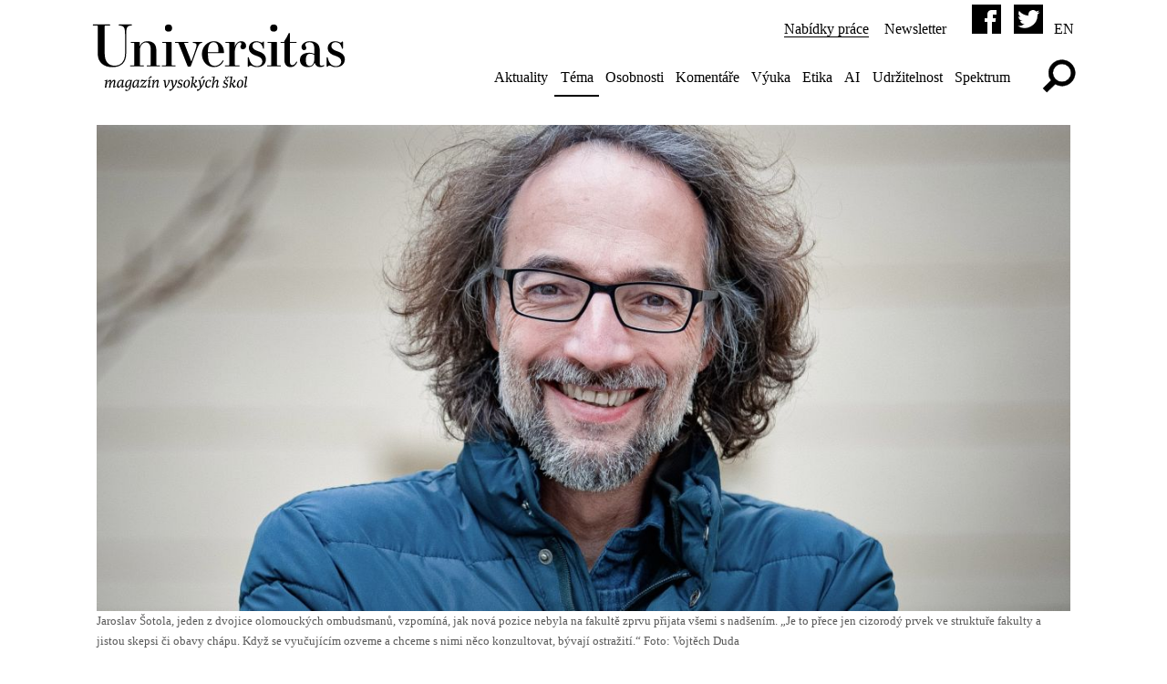

--- FILE ---
content_type: text/html; charset=utf-8
request_url: https://www.universitas.cz/tema/9636-veci-uz-se-tolik-netutlaji-pribyva-univerzit-ktere-maji-vlastni-ombudsmany
body_size: 21909
content:

<!doctype html>
<!--[if lt IE 7]> <html class="no-js lt-ie10 lt-ie9 lt-ie8 lt-ie7" lang="cs"> <![endif]-->
<!--[if IE 7]> <html class="no-js lt-ie10 lt-ie9 lt-ie8" lang="cs"> <![endif]-->
<!--[if IE 8]> <html class="no-js lt-ie10 lt-ie9" lang="cs"> <![endif]-->
<!--[if IE 9]> <html class="no-js lt-ie10" lang="cs"> <![endif]-->
<!--[if !IE]><!--> <html class="no-js" lang="cs"> <!--<![endif]-->
<head>
  <link rel="preload" href="/templates/universitas/fonts/essonnesdisplay-regular.woff2" as="font" crossorigin="anonymous">
<base href="https://www.universitas.cz/tema/9636-veci-uz-se-tolik-netutlaji-pribyva-univerzit-ktere-maji-vlastni-ombudsmany" />
	<meta http-equiv="content-type" content="text/html; charset=utf-8" />
	<meta name="author" content="Barbora Postránecká" />
	<meta name="viewport" content="width=device-width, initial-scale=1.0" />
	<meta name="description" content="Institut ochránce práv se postupně zabydluje i na českých univerzitách. Ombudsman či ombudsmanka mohou na fakultách řešit mnoho různých situací včetně spravedlivého známkování, šikany, bossingu či sexuálního obtěžování. Snahou je vytvořit bezpečné prostředí pro řešení problémů místo jejich přehlížení. Kompetence a šíře úkolů se od školy ke škole liší: jak je to u nás a jak ve světě?" />
	<title>„Věci už se tolik netutlají.“ Přibývá univerzit, které mají vlastní ombudsmany</title>
	<link href="/favicon.ico" rel="shortcut icon" type="image/vnd.microsoft.icon" />
	<link href="https://www.universitas.cz/vyhledavani?catid=9&amp;id=9636&amp;format=opensearch" rel="search" title="Hledat Universitas" type="application/opensearchdescription+xml" />
	<link href="/templates/universitas/css/style.css?v=42" rel="stylesheet" type="text/css" />
	<script src="https://www.universitas.cz/components/com_obgrabber/assets/ogb-lib.js" type="text/javascript"></script>
	<script src="https://www.universitas.cz/components/com_obgrabber/assets/ogb.js" type="text/javascript"></script>
	<script src="/media/com_acymailing/js/acymailing_module.js?v=570" type="text/javascript" async="async"></script>
	<meta property="og:image" content="https://www.universitas.cz/cache-fb/Ombudsman_FF_UP_009-1200x630-1094874643.jpg"/>
	<meta name="twitter:image" content="https://www.universitas.cz/cache-fb/Ombudsman_FF_UP_009-1200x630-1094874643.jpg"/>
	<meta property="og:image" content="https://www.universitas.cz/cache-fb/ff_ombudsmani_leto_004-1200x630-561047880.jpg"/>
	<meta name="twitter:image" content="https://www.universitas.cz/cache-fb/ff_ombudsmani_leto_004-1200x630-561047880.jpg"/>
	<meta property="og:title" content="„Věci už se tolik netutlají.“ Přibývá univerzit, které mají vlastní ombudsmany"/>
	<meta property="og:description" content="Institut ochránce práv se postupně zabydluje i na českých univerzitách. Ombudsman či ombudsmanka mohou na fakultách řešit mnoho různých situací včetně spravedlivého známkování, šikany, bossingu či sexuálního obtěžování. Snahou je vytvořit bezpečné prostředí pro řešení problémů místo jejich přehlížení. Kompetence a šíře úkolů se od školy ke škole liší: jak je to u nás a jak ve světě?"/>
	<meta property="article:publisher" content="https://www.facebook.com/universitascz"/>
<meta name="twitter:site" content="@universitascz">
<meta name="twitter:card" content="summary_large_image"/>
<meta property="og:type" content="article"/>
	<meta property="og:site_name" content="Universitas, magazín vysokých škol"/>
<meta property="og:url" content="https://www.universitas.cz/tema/9636-veci-uz-se-tolik-netutlaji-pribyva-univerzit-ktere-maji-vlastni-ombudsmany"/>
<link rel="canonical" href="https://www.universitas.cz/tema/9636-veci-uz-se-tolik-netutlaji-pribyva-univerzit-ktere-maji-vlastni-ombudsmany"/>
	<script src="/mediaelement/mediaelement-and-player.min.js"></script>
<link rel="stylesheet" href="/mediaelement/mediaelementplayer.css">
<script>
document.addEventListener('DOMContentLoaded', function () {
var mediaElements = document.querySelectorAll('video, audio'), i, total = mediaElements.length;
var features = ['playpause', 'skipback', 'current', 'progress', 'duration', 'speed','googleanalytics', 'volume'];
mejs.i18n.language('cs');
for (i = 0; i < total; i++) {
	new MediaElementPlayer(mediaElements[i], {
	pluginPath: "/universitas/mediaelement/",
	defaultAudioWidth:-1,
	skipBackInterval: 10,
	features: features,
	success: function (media) {
	var renderer = document.getElementById(media.id + '-rendername');
		media.addEventListener('error', function (e) {
		renderer.querySelector('.error').innerHTML = '<strong>Error</strong>: ' + e.message;
		});
		}
	});
}
});
</script>

<style>
@font-face{font-family:'essonnes-display';src:url(/templates/universitas/fonts/essonnesdisplay-regular.woff2) format("woff2"),url(/templates/universitas/fonts/essonnesdisplay-regular.woff) format("woff"),url(/templates/universitas/fonts/essonnesdisplay-regular.ttf) format("truetype");font-weight:500;font-style:normal}
.article p,p { hyphens: none}
.blog header h2, .blog .article p, .below-row h3 {max-width:950px}
.related li{margin-bottom:1.65em}
</style>
    <!--[if lt IE 9]>
        <script src="/templates/universitas/js/respond.min.js"></script>
        <script src="http://html5shiv.googlecode.com/svn/trunk/html5.js"></script>
    <![endif]-->
<link rel="apple-touch-icon" sizes="180x180" href="/apple-touch-icon.png">
<link rel="icon" type="image/png" sizes="32x32" href="/favicon-32x32.png">
<link rel="icon" type="image/png" sizes="16x16" href="/favicon-16x16.png">
<link rel="manifest" href="/manifest.json">
<link rel="mask-icon" href="/safari-pinned-tab.svg" color="#000000">
<meta name="apple-mobile-web-app-title" content="Universitas">
<meta name="application-name" content="Universitas">
<meta name="theme-color" content="#ffffff">
<meta name="twitter:dnt" content="on">
</head>
    <body class="sub-page com_content view-article itemid-103 ">
<!--
<script>
  (function(i,s,o,g,r,a,m){i['GoogleAnalyticsObject']=r;i[r]=i[r]||function(){
  (i[r].q=i[r].q||[]).push(arguments)},i[r].l=1*new Date();a=s.createElement(o),
  m=s.getElementsByTagName(o)[0];a.async=1;a.src=g;m.parentNode.insertBefore(a,m)
  })(window,document,'script','https://www.google-analytics.com/analytics.js','ga');

  ga('create', 'UA-92628562-1', 'auto');
ga('set', 'anonymizeIp', true);
  ga('send', 'pageview');

</script>
-->

<!-- Matomo -->
<script>
  var _paq = window._paq = window._paq || [];
  /* tracker methods like "setCustomDimension" should be called before "trackPageView" */
  _paq.push(['trackPageView']);
  _paq.push(['enableLinkTracking']);
  (function() {
    var u="//analytics.ics.muni.cz/";
    _paq.push(['setTrackerUrl', u+'matomo.php']);
    _paq.push(['setSiteId', '631']);
    var d=document, g=d.createElement('script'), s=d.getElementsByTagName('script')[0];
    g.async=true; g.src=u+'matomo.js'; s.parentNode.insertBefore(g,s);
  })();
</script>
<!-- End Matomo Code -->

<script>
/*Nový kód*/
// https://helgeklein.com/blog/google-analytics-cookieless-tracking-without-gdpr-consent/

  (function(i,s,o,g,r,a,m){i['GoogleAnalyticsObject']=r;i[r]=i[r]||function(){
  (i[r].q=i[r].q||[]).push(arguments)},i[r].l=1*new Date();a=s.createElement(o),
  m=s.getElementsByTagName(o)[0];a.async=1;a.src=g;m.parentNode.insertBefore(a,m)
  })(window,document,'script','//www.google-analytics.com/analytics.js','ga');

//  ga('create', 'UA-92628562-1', 'auto',{'name': 'trackerOne'});
//ga('trackerOne.set', 'anonymizeIp', true);
//ga('trackerOne.send', 'pageview');





fetch('https://www.universitas.cz/id.php')
  .then(function(response) {
    return response.text();
  })
  .then(function(myText) {
let clientIDHashed = myText;

// https://www.quantable.com/analytics/do-not-track-for-google-analytics/
var _customTask = function() {
	return function(model) {
	    // options
      	    var ignoreVariables = [ 'uid', 'sr', 'vp', 'sd', 'je', 'fl', 'jid', 'gjid', 'a' ];
	    // the basic variables we flush, adjust as desired
	    // uid=user id, sr=screen resolution, vp=viewport size, sd=screen color depth, je=java enabled
	    // fl=flash enabled, jid/gjid=doubleclick join id, a=adsense link
	   	    
	    var ignoreCustoms = true; // turn this to false if you don't want to redact custom dims/metrics
	    
      	    // fake data we push
	    var fakeIp = '127.0.0.1';
       	    var faked = 'DNT'; // this is what we stuff into most fields.
	    var fakeScreenRes = '1x1'; // put in garbage screen resolution so we don't hit spam filters.

	    var blankVariables = [ 'uid', 'jid', 'gjid', 'a', 'je' ]; // fields we must blank out rather than fill with "DNT"
	    var alreadyUsingUip = false;
	    var alreadyUsingUa = false;
	    
	    // Fetch reference to the original sendHitTask
	    var originalSendTask = model.get('sendHitTask');
	    
	    var i, hitPayload, parts, originalHitPayLoad, val, varname;
	    // Overwrite sendHitTask      
	    model.set('sendHitTask', function(sendModel) {
		hitPayload = sendModel.get('hitPayload').split('&');
		originalHitPayLoad = sendModel.get('hitPayload').split('&');
		try {
		    for (i = 0; i < hitPayload.length; i++) {
			parts = hitPayload[i].split('=');
			varname = decodeURIComponent(unescape(parts[0]));
          		val = decodeURIComponent(unescape(parts[1]));

			if (ignoreVariables.indexOf(varname) != -1){
			    // don't include our ignore variables in the new hit payload.
			    if ((val) && varname == 'sr'){
				val = fakeScreenRes;
			    }else if (blankVariables.indexOf(varname) != -1){
				// variables we need to blank out rather than put "DNT" into
                  		val = '';
			    }else if (val){
              			val = faked;
			    }else{
				val = '';
			    }
			} else if (ignoreCustoms && /^c[dm][1-9]/.test(varname)){
			    // don't include custom dims or metrics if ignore customs option is on.
			    if (val){
              			val = faked;
			    }else{
				val = '';
			    }
//			} else if (varname == 'dr'){
			    // replace full referrer with just origin
//			    val = val.replace(/(^https?:\/\/[^/]+).*/i, '$1');
			} else if (varname == 'dl'){
			    // strip out gclid, replace with utm_source & medium
            		    val = val.replace(/gclid\=[^&]+/i, 'utm_source=google&utm_medium=cpc');
			} else if (varname == 'uip'){
			    // (unusual) case where uip override is already being used
			    val = fakeIp;
			    alreadyUsingUip = true;
			} else if (varname == 'ua'){
			    // (unusual) case ua override is already being used
			    val = faked;
			    alreadyUsingUa = true;
			}
			
			parts[1] = escape(val); // also encode parens
			hitPayload[i] = parts.join('=');
		    }
		    if (!alreadyUsingUa){
			hitPayload.push('ua=' + faked.replace(/\(/g, "%28").replace(/\)/g, "%29"));
		    }
		    
		    if (!alreadyUsingUip){
			hitPayload.push('uip=' + fakeIp);
		    }
		    
		    sendModel.set('hitPayload', hitPayload.join('&'), true);
		    originalSendTask(sendModel);	
      		    //console.log("Removing some of your Google Analytics data because of your Do Not Track setting");

		} catch(err) {
		    console.log("Error found: " + err.message);
		    // if we errored out, don't send anything (rather than sending trackable info)
		    hitPayload = sendModel.get('hitPayload');
		    sendModel.set('hitPayload', '', true);
		    originalSendTask(sendModel);
		}	
	    });
	}
};

  ga('create', 'UA-92628562-1', {
  'storage': 'none',
  'clientId': clientIDHashed,
  'name': 'trackerTwo'
});
ga('trackerTwo.set', 'anonymizeIp', true);
ga('trackerTwo.set', 'allowAdFeatures', false);
ga('trackerTwo.set', 'customTask', _customTask());
ga('trackerTwo.send', 'pageview');
});
</script>

<script data-host="https://analytikawebu.cz" data-dnt="false" src="https://analytikawebu.cz/js/script.js" id="ZwSg9rf6GA" async defer></script>
        <div class="header-row">
            <div class="wrapper">
                <header role="banner" class="content">
                    <div class="logo palm-nine-tenths lap-three-sevenths portable-one-quarter">
                        <a href="/" title="Universitas">
                                                
                        <svg xmlns="http://www.w3.org/2000/svg" viewBox="0 0 340.06 62.7" aria-labelledby="univ"><title id="univ">Universitas</title><path d="M1.45,1H23.58c.3,0,.45.08.45.68s-.15.68-.45.68H18.07c-1.13,0-1.28.15-1.28,1.28V39.44c0,10.65,5,16.08,13.29,16.08,8,0,13.82-5.44,13.82-16.08v-24c0-10.5-.91-12.76-8.08-13.06-.3,0-.45-.08-.45-.68s.15-.68.45-.68H52.58c.3,0,.45.08.45.68s-.15.68-.45.68c-6.19.3-7.17,2.57-7.17,13.06v24c0,11.55-6.12,18-18.5,18-11.55,0-19.41-6.42-19.41-18V3.64c0-1.13-.15-1.28-1.28-1.28H1.45c-.3,0-.45-.08-.45-.68S1.15,1,1.45,1Z"/><path d="M51,55.14h4c1.13,0,1.28-.15,1.28-1.28V26.67c0-1.13-.15-1.28-1.28-1.28h-3.1c-.3,0-.45-.08-.45-.68s.15-.68.45-.68H62.32c1.13,0,1.28.15,1.28,1.28s-.15,3.1-.3,4.61l.23.15c1.28-3.62,4.3-6.95,10.19-6.95,7.63,0,11.86,4.15,11.86,11.7v19c0,1.13.15,1.28,1.28,1.28H90c.3,0,.45.08.45.68s-.15.68-.45.68H73.34c-.3,0-.45-.08-.45-.68s.15-.68.45-.68h3.47c1.13,0,1.28-.15,1.28-1.28V34c0-6.8-2.87-9.21-6.65-9.21s-6.87,3.47-7.7,8.61V53.86c0,1.13.15,1.28,1.28,1.28h3.47c.3,0,.45.08.45.68s-.15.68-.45.68H51c-.3,0-.45-.08-.45-.68S50.69,55.14,51,55.14Z"/><path d="M93.27,55.14h4c1.13,0,1.28-.15,1.28-1.28V26.67c0-1.13-.15-1.28-1.28-1.28H94c-.3,0-.45-.08-.45-.68S93.73,24,94,24h10.72c1.13,0,1.28.15,1.28,1.28V53.86c0,1.13.15,1.28,1.28,1.28h3.47c.3,0,.45.08.45.68s-.15.68-.45.68H93.27c-.3,0-.45-.08-.45-.68S93,55.14,93.27,55.14ZM101.81,1a4.85,4.85,0,0,1,4.83,4.76,4.79,4.79,0,0,1-4.83,4.68A4.72,4.72,0,0,1,97,5.76,4.79,4.79,0,0,1,101.81,1Z"/><path d="M110.94,24h16.91c.3,0,.45.08.45.68s-.15.68-.53.68h-4.08c-1.13,0-1.13.15-.68,1.28l6.19,15.48c.76,1.81,2,5.14,2.79,7.63h.3L137,36.57c3.47-9.82,2.72-10.87-2.49-11.18-.3,0-.45-.15-.45-.68s.15-.68.45-.68h11.86c.3,0,.45.08.45.68s-.15.68-.45.68c-3.25.3-4.08,1.13-7.85,11.55l-7,19.18a.88.88,0,0,1-.83.6H128c-.45,0-.53-.15-.76-.6L115.47,26.67c-.45-1.13-.6-1.28-1.74-1.28h-2.79c-.3,0-.45-.08-.45-.68S110.64,24,110.94,24Z"/><path d="M162.29,23.13c8.61,0,13.44,7.17,13.44,14.57,0,1-.3,1.21-1.21,1.21H154.36v1.36c0,7.32,1.21,11.1,3.47,13.37a8,8,0,0,0,5.59,2.11c4.91,0,8.53-3.62,10.65-7.17.23-.38,1.28.23,1.13.6a14.53,14.53,0,0,1-12.91,8.23c-8.84,0-16-7.25-16-17.14C146.28,30.22,153.83,23.13,162.29,23.13Zm-4.91,3.1c-2.42,2.42-3.1,6.42-3.1,11.4H167c1.06,0,1.36-.08,1.36-.83,0-6-.6-8.91-2.49-10.8a5.77,5.77,0,0,0-4.08-1.59A6.62,6.62,0,0,0,157.38,26.22Z"/><path d="M177.47,55.14h4c1.13,0,1.28-.15,1.28-1.28V26.67c0-1.13-.15-1.28-1.28-1.28h-3.55c-.3,0-.45-.08-.45-.68s.15-.68.45-.68H188.8c1.13,0,1.28.15,1.28,1.28v.38c0,.76-.15,3.7-.15,4.83l.23.15c1.06-4.46,4.23-7.55,8.53-7.55,3.93,0,6.42,2.79,6.42,5.81a4.59,4.59,0,0,1-4.3,4.83,3,3,0,0,1-3.17-2.94c0-2,1.28-2.72,1.28-4.15A1.78,1.78,0,0,0,197,24.79c-2.64,0-5.81,3.32-6.8,11v18c0,1.13.15,1.28,1.28,1.28H196c.3,0,.45.08.45.68s-.15.68-.45.68h-18.5c-.3,0-.45-.08-.45-.68S177.17,55.14,177.47,55.14Z"/><path d="M219,23.13c4.08,0,5.74,1.89,7.1,1.89.76,0,1.06-.38,1.59-1a1,1,0,0,1,.83-.45c.38,0,.53.23.53.6v8.46c0,.23-.3.45-.68.45a.61.61,0,0,1-.68-.45c-1.36-5.66-3.93-8.16-8.68-8.16-3.4,0-5.36,2-5.36,5.06,0,2.42,1.59,4.83,7.55,6.8,7.4,2.42,10.35,6,10.35,10.72,0,6-4.3,10.35-11.93,10.35-4.83,0-6.49-2.11-8.84-2.11-.76,0-1.28.38-2,1.21A1,1,0,0,1,208,57c-.38,0-.53-.23-.53-.6V44.65c0-.23.23-.45.68-.45s.6.23.68.45c1.51,7.32,5,11.4,10.8,11.4,4.46,0,7.1-2.42,7.1-6,0-3.4-2-5.74-7.85-7.63-6.95-2.27-10-5.36-10-10.5C208.81,26.37,213.56,23.13,219,23.13Z"/><path d="M233.5,55.14h4c1.13,0,1.28-.15,1.28-1.28V26.67c0-1.13-.15-1.28-1.28-1.28h-3.25c-.3,0-.45-.08-.45-.68s.15-.68.45-.68H245c1.13,0,1.28.15,1.28,1.28V53.86c0,1.13.15,1.28,1.28,1.28H251c.3,0,.45.08.45.68s-.15.68-.45.68H233.5c-.3,0-.45-.08-.45-.68S233.2,55.14,233.5,55.14ZM242,1a4.85,4.85,0,0,1,4.83,4.76A4.79,4.79,0,0,1,242,10.44a4.72,4.72,0,0,1-4.76-4.68A4.79,4.79,0,0,1,242,1Z"/><path d="M251.47,24h4.61v-.68a1.26,1.26,0,0,1,.3-.83,57.36,57.36,0,0,0,5.29-9.29c.38-.76.53-.91,1-.91.6,0,.91.15.91,1.28V24h8.38c.3,0,.45.08.45.68s-.15.68-.45.68h-8.38v25c0,3.32,1.13,4.46,3.17,4.46,1.74,0,3.62-1.36,5.29-4.53.23-.45,1.43.08,1.21.53-2,4.53-4.91,6.57-8.68,6.57-5.36,0-8.46-3.4-8.46-10.19V25.39h-4.61c-.3,0-.45-.08-.45-.68S251.17,24,251.47,24Z"/><path d="M289.45,38.38A15.14,15.14,0,0,1,296,39.81V32.49c0-5.74-2.72-8-6.42-8s-5.66,1.59-5.66,3.1c0,1.74,1.44,2.42,1.44,4.45a2.94,2.94,0,0,1-3.1,2.95c-1.81,0-3.25-1.89-3.25-4.08,0-3.7,4.45-7.78,10.57-7.78,9.21,0,13.74,4.38,13.74,11.93V52.35c0,2.42.91,3.17,2.42,3.17a6.32,6.32,0,0,0,2.87-.83c.38-.23,1.06.91.76,1.13a10.25,10.25,0,0,1-5.59,1.59,7.83,7.83,0,0,1-7.17-5.59h-.3c-1.21,3.55-4.38,5.59-8.38,5.59-7.63,0-11-4.3-11-9.44C276.92,41.85,281.45,38.38,289.45,38.38Zm.68,17.37c3,0,5.44-2.94,5.89-7.93V41.25a9.84,9.84,0,0,0-5.14-1.59c-3.7,0-6.12,2-6.12,8.31C284.77,53.78,286.66,55.75,290.13,55.75Z"/><path d="M324.11,23.13c4.08,0,5.74,1.89,7.1,1.89.76,0,1.06-.38,1.59-1a1,1,0,0,1,.83-.45c.38,0,.53.23.53.6v8.46c0,.23-.3.45-.68.45a.61.61,0,0,1-.68-.45c-1.36-5.66-3.93-8.16-8.68-8.16-3.4,0-5.36,2-5.36,5.06,0,2.42,1.59,4.83,7.55,6.8,7.4,2.42,10.35,6,10.35,10.72,0,6-4.3,10.35-11.93,10.35-4.83,0-6.49-2.11-8.83-2.11-.76,0-1.28.38-2,1.21a1,1,0,0,1-.83.45c-.38,0-.53-.23-.53-.6V44.65c0-.23.23-.45.68-.45s.6.23.68.45c1.51,7.32,5,11.4,10.8,11.4,4.45,0,7.1-2.42,7.1-6,0-3.4-2-5.74-7.85-7.63-6.95-2.27-10-5.36-10-10.5C313.92,26.37,318.68,23.13,324.11,23.13Z"/></svg>
                       <div class="podtitul">
                       
                       <svg xmlns="http://www.w3.org/2000/svg" viewBox="0 0 153.83 19.28" aria-labelledby="mvs"><title id="mvs">Magazín vysokých škol</title><path d="M2.8,10.22c1.1-3,2.84-3.89,3.77-3.89a1,1,0,0,1,1.12,1.1A11.43,11.43,0,0,1,7,10.1l.09.05c1.53-3.52,3-3.82,3.74-3.82s1.29.37,1.29,1.34A5.4,5.4,0,0,1,12,8.83l-.77,3.64a3,3,0,0,0,0,.88c.17.08.78-.36,1.33-.87l.37.39a4.92,4.92,0,0,1-2.48,1.82c-.32,0-.6-.49-.7-.88l.83-4.69a4.18,4.18,0,0,0,.08-.83c0-.56-.19-.75-.48-.75C9.56,7.53,7.33,10,7,12.33l-.05.36a7,7,0,0,0,0,1.68,9.29,9.29,0,0,0-1.6.34l-.15-.22a17.44,17.44,0,0,0,.39-1.82l.58-3.55a7.43,7.43,0,0,0,.08-.9c0-.51-.14-.68-.41-.68C5,7.53,3,10.17,2.64,12.31l-.07.37a7,7,0,0,0,0,1.68,9.31,9.31,0,0,0-1.6.34l-.15-.22a13.93,13.93,0,0,0,.39-1.82l.61-4a4.21,4.21,0,0,0,0-1.12A3.5,3.5,0,0,0,.69,7.45l-.1-.56a13,13,0,0,0,2.77-.65l.34.25a17.37,17.37,0,0,0-1,3.64Z"/><path d="M19.22,10.2c-.87,2.52-2.36,4.49-3.88,4.49-1.09,0-1.55-.9-1.55-2.23,0-4.28,2.57-6.14,4.45-6.14a4.33,4.33,0,0,1,1.53.31,4.59,4.59,0,0,0,1.14-.31l.2.24a17.47,17.47,0,0,0-.51,1.78L20,12.17A2.67,2.67,0,0,0,20,13.4c.19.08.93-.51,1.44-1l.37.39a5.52,5.52,0,0,1-2.69,1.89c-.24,0-.65-.65-.54-1.19.05-.31.73-3,.82-3.28Zm.15-2.65a2.79,2.79,0,0,0-1.46-.42c-1.61,0-2.7,2.48-2.7,4.84,0,.87.17,1.43.75,1.43,1.16,0,2.94-2.89,3.3-5.13Z"/><path d="M28.06,10l-.15,0c-.61,2.14-2.26,4.5-3.72,4.5-1.05,0-1.7-.71-1.7-2.31,0-4.33,2.72-5.86,4.45-5.86a4.33,4.33,0,0,1,1.53.31,4.59,4.59,0,0,0,1.14-.31l.2.24a17.47,17.47,0,0,0-.51,1.78l-.56,3.4c-.15.88-.27,1.63-.44,2.5a5.51,5.51,0,0,1-.65,1.82,4.59,4.59,0,0,1-3.42,2,3.78,3.78,0,0,1-1.67-.32l.41-1.6h.32a1.75,1.75,0,0,0,1.55,1c.71,0,1.38-.37,1.84-1.84C27,14.15,27.73,11.14,28.06,10Zm0-2.46a2.79,2.79,0,0,0-1.46-.42C25,7.13,23.88,9.61,23.88,12c0,.87.26,1.22.83,1.22,1.16,0,2.89-2.89,3.23-4.93Z"/><path d="M35.61,10.2c-.87,2.52-2.36,4.49-3.88,4.49-1.09,0-1.55-.9-1.55-2.23,0-4.28,2.57-6.14,4.45-6.14a4.33,4.33,0,0,1,1.53.31,4.59,4.59,0,0,0,1.14-.31l.2.24A17.47,17.47,0,0,0,37,8.35l-.6,3.83a2.67,2.67,0,0,0-.05,1.22c.19.08.93-.51,1.44-1l.37.39a5.52,5.52,0,0,1-2.69,1.89c-.24,0-.65-.65-.54-1.19.05-.31.73-3,.82-3.28Zm.15-2.65a2.79,2.79,0,0,0-1.46-.42c-1.61,0-2.7,2.48-2.7,4.84,0,.87.17,1.43.75,1.43,1.16,0,2.94-2.89,3.3-5.13Z"/><path d="M39.94,13.23A4,4,0,0,1,41.35,13c.6,0,1.14.19,1.68.19s1-.44,1.38-1.48H45l-.48,2.62a1.76,1.76,0,0,1-.92.24c-1.24,0-2.92-.76-3.84-.66a7,7,0,0,0-1.27.82L38,14.06a9.82,9.82,0,0,0,.94-1l4.45-5.39a3.17,3.17,0,0,1-1,.12c-.59,0-1-.2-1.6-.2s-.7.27-1.31,1.56H39l.49-2.65a1.8,1.8,0,0,1,1-.24c1.21,0,2.62.78,3.54.68a7,7,0,0,0,1.27-.82l.51.58c-.31.29-.63.65-1,1Z"/><path d="M47.64,8.45a4.21,4.21,0,0,0,0-1,3.71,3.71,0,0,0-1.21-.19l-.1-.56a11.76,11.76,0,0,0,2.75-.59l.34.31a7.42,7.42,0,0,0-.32,1.39l-.83,4.55a3.43,3.43,0,0,0,0,1c.17.08.78-.36,1.33-.87l.37.39a4.92,4.92,0,0,1-2.48,1.82c-.32,0-.68-.54-.77-.93ZM47.15,5l2.41-2.62a6.48,6.48,0,0,0,1.33.56l-.07.36L47.56,5.42Z"/><path d="M52.9,10.15c1.46-3.42,3-3.82,3.94-3.82S58,6.67,58,7.58a6.31,6.31,0,0,1-.15,1.24l-.73,3.57a3,3,0,0,0,0,1c.17.08.78-.36,1.33-.87l.37.39a4.92,4.92,0,0,1-2.48,1.82c-.32,0-.59-.51-.7-.9l.83-4.67a5.72,5.72,0,0,0,.1-.94c0-.48-.15-.65-.46-.65-.9,0-3,2.31-3.35,4.66l-.07.49a6.23,6.23,0,0,0,0,1.68,9.31,9.31,0,0,0-1.6.34L51,14.49a13.93,13.93,0,0,0,.39-1.82l.61-4a4.18,4.18,0,0,0,0-1.12,3.5,3.5,0,0,0-1.17-.08l-.1-.56a13,13,0,0,0,2.77-.65l.34.25a23.49,23.49,0,0,0-1.05,3.57Z"/><path d="M68.25,6.53l1.7-.2a3.61,3.61,0,0,1-.14,1.84,17.19,17.19,0,0,1-3.93,6.53h-1L63.88,7.62a2.72,2.72,0,0,0-1.16-.41l.08-.54A11,11,0,0,0,65,6.43l.22.22.8,6.48h.12c1.12-1.39,2.29-3.3,2.29-5.07a2.27,2.27,0,0,0-.34-1.24Z"/><path d="M76,6.53l1.7-.2a3.61,3.61,0,0,1-.14,1.84,20.64,20.64,0,0,1-3.28,6.24C73,16.34,71.54,17.92,70,17.92a1.89,1.89,0,0,1-.63-.1l.19-1.55.24-.08a1.08,1.08,0,0,0,.78.27,2.7,2.7,0,0,0,2.24-1.9L71.61,7.67a2.88,2.88,0,0,0-1.16-.46l.12-.66a11.21,11.21,0,0,0,2.16-.12l.22.22,1,6.49h.12a9.88,9.88,0,0,0,2-5.1,2.38,2.38,0,0,0-.31-1.22Z"/><path d="M83.24,8.42h-.39C82.61,7.62,82.27,7,81.27,7A1.28,1.28,0,0,0,79.86,8.3c0,.65.46,1,1.07,1.31,1,.44,2.18.82,2.18,2.23a3,3,0,0,1-3.26,2.86,4.93,4.93,0,0,1-2.23-.48l.56-1.73h.39a1.5,1.5,0,0,0,1.67,1.45,1.41,1.41,0,0,0,1.56-1.45c0-.93-.73-1.24-1.67-1.62A2,2,0,0,1,78.58,9a2.85,2.85,0,0,1,3.11-2.69,4.69,4.69,0,0,1,2,.46Z"/><path d="M88.71,6.33c1.63,0,2.52,1.16,2.52,3,0,2.75-1.26,5.37-4.27,5.37-1.94,0-2.58-1.43-2.58-2.94C84.38,7.87,86.81,6.33,88.71,6.33Zm-2.82,5.2c0,1.62.54,2.45,1.51,2.45,1.55,0,2.31-2.31,2.31-4.79,0-1.53-.59-2.12-1.41-2.12C87,7.06,85.89,8.74,85.89,11.53Z"/><path d="M94,12.28a7.74,7.74,0,0,0-.05,2.09,9.31,9.31,0,0,0-1.6.34l-.15-.22a13.93,13.93,0,0,0,.39-1.82l1.21-7.79a3.19,3.19,0,0,0,0-.92,6,6,0,0,0-1.5-.08l-.1-.56a16,16,0,0,0,3-.65l.34.25a7.42,7.42,0,0,0-.32,1.39Zm2.55-5.46.14-.29,1.26-.2a1.47,1.47,0,0,1,.78,1.27c0,1.14-1.65,1.8-2.74,2.35l1.39,2.82a1.22,1.22,0,0,0,.36.54,6.65,6.65,0,0,0,1.38-.83l.37.39c-1,1.07-1.72,1.82-2.14,1.82a2,2,0,0,1-1-.54l-1.85-3.91L94.6,10c.6-.25,2.6-1.19,2.6-2.11C97.2,7.4,96.92,7.16,96.53,6.82Z"/><path d="M105.32,6.53l1.7-.2a3.61,3.61,0,0,1-.14,1.84,20.64,20.64,0,0,1-3.28,6.24c-1.31,1.94-2.72,3.52-4.27,3.52a1.89,1.89,0,0,1-.63-.1l.19-1.55.24-.08a1.08,1.08,0,0,0,.78.27,2.7,2.7,0,0,0,2.24-1.9L101,7.67a2.88,2.88,0,0,0-1.16-.46l.12-.66a11.21,11.21,0,0,0,2.16-.12l.22.22,1,6.49h.12a9.88,9.88,0,0,0,2-5.1,2.38,2.38,0,0,0-.31-1.22ZM102.69,5l2.41-2.62a6.49,6.49,0,0,0,1.33.56l-.07.36L103.1,5.42Z"/><path d="M113.16,8.89l-.46,0c-.1-1.07-.2-1.82-1.26-1.82-1.82,0-2.4,2.65-2.4,4.08s.37,2.35,1.53,2.35a3.2,3.2,0,0,0,2.23-1.34l.44.49c-.66.75-1.8,2.06-3.2,2.06-1.79,0-2.5-1.5-2.5-3.06,0-2.62,1.48-5.3,4.13-5.3a4.28,4.28,0,0,1,2.23.59Z"/><path d="M116.92,7.38a15.66,15.66,0,0,1-.71,2.69l.1.08c1.46-3.4,3-3.82,3.94-3.82s1.19.36,1.19,1.27a6.75,6.75,0,0,1-.15,1.28l-.71,3.5a3.24,3.24,0,0,0,0,1c.17.08.78-.36,1.33-.87l.37.39a4.92,4.92,0,0,1-2.48,1.82c-.32,0-.61-.51-.7-.9l.85-4.67a5.77,5.77,0,0,0,.1-.94c0-.48-.15-.65-.46-.65-.9,0-2.94,2.24-3.31,4.52l-.1.63a6.21,6.21,0,0,0,0,1.68,9.29,9.29,0,0,0-1.6.34l-.15-.22a13.93,13.93,0,0,0,.39-1.82l1.16-7.73a3.54,3.54,0,0,0,0-1,6,6,0,0,0-1.5-.08l-.1-.56a16,16,0,0,0,3-.65l.34.25a6.24,6.24,0,0,0-.32,1.39Z"/><path d="M131.6,8.42h-.39C131,7.62,130.63,7,129.63,7a1.28,1.28,0,0,0-1.41,1.29c0,.65.46,1,1.07,1.31,1,.44,2.18.82,2.18,2.23a3,3,0,0,1-3.26,2.86,4.93,4.93,0,0,1-2.23-.48l.56-1.73h.39a1.5,1.5,0,0,0,1.67,1.45,1.41,1.41,0,0,0,1.56-1.45c0-.93-.73-1.24-1.67-1.62A2,2,0,0,1,126.95,9a2.85,2.85,0,0,1,3.11-2.69,4.69,4.69,0,0,1,2,.46Zm.66-6.05.41.43-2.23,2.63h-.87l-1.19-2.19a3.05,3.05,0,0,0,1-.59l.71,1.68Z"/><path d="M134.82,12.28a7.7,7.7,0,0,0-.05,2.09,9.27,9.27,0,0,0-1.6.34l-.15-.22a13.93,13.93,0,0,0,.39-1.82l1.21-7.79a3.21,3.21,0,0,0,0-.92,6,6,0,0,0-1.5-.08l-.1-.56a16,16,0,0,0,3-.65l.34.25a7.36,7.36,0,0,0-.32,1.39Zm2.55-5.46.14-.29,1.26-.2a1.47,1.47,0,0,1,.78,1.27c0,1.14-1.65,1.8-2.74,2.35l1.39,2.82a1.22,1.22,0,0,0,.36.54,6.65,6.65,0,0,0,1.38-.83l.37.39c-1,1.07-1.72,1.82-2.14,1.82a2,2,0,0,1-1-.54l-1.85-3.91.07-.25c.59-.25,2.6-1.19,2.6-2.11C138,7.4,137.76,7.16,137.37,6.82Z"/><path d="M145.41,6.33c1.63,0,2.52,1.16,2.52,3,0,2.75-1.26,5.37-4.27,5.37-1.94,0-2.58-1.43-2.58-2.94C141.07,7.87,143.5,6.33,145.41,6.33Zm-2.82,5.2c0,1.62.54,2.45,1.51,2.45,1.55,0,2.31-2.31,2.31-4.79,0-1.53-.59-2.12-1.41-2.12C143.69,7.06,142.59,8.74,142.59,11.53Z"/><path d="M150.39,4.93a3.54,3.54,0,0,0,0-1,6,6,0,0,0-1.5-.08l-.1-.56a16,16,0,0,0,3-.65l.34.25a6.24,6.24,0,0,0-.32,1.39l-1.24,8a3.41,3.41,0,0,0,0,1c.17.08.78-.36,1.33-.87l.37.39a4.92,4.92,0,0,1-2.48,1.82c-.32,0-.68-.54-.76-.93Z"/></svg>

               </div>
                        </a>
                    </div>
                                            <nav id="navigation" role="navigation">
                                <div class="module_menu module-1">
		<div class="module-inner">
                        <ul class="nav menu mod-list">
<li class="item-102"><a href="/aktuality" >Aktuality</a></li><li class="item-103 current"><a href="/tema" >Téma</a></li><li class="item-145"><a href="/osobnosti" >Osobnosti</a></li><li class="item-118"><a href="/forum" >Komentáře</a></li><li class="item-451"><a href="/vyuka" >Výuka</a></li><li class="item-356"><a href="/etika" >Etika</a></li><li class="item-450"><a href="/ai" >AI</a></li><li class="item-449"><a href="/udrzitelnost" >Udržitelnost</a></li><li class="item-312"><a href="/spektrum" >Spektrum</a></li></ul>
        </div>
    </div>
	    <div class="module module-113">
		<div class="module-inner">
                        
	<input type="checkbox" name="menu" id="menu_control" aria-hidden="true" />
<ul id="flyout-menu" aria-hidden="true">
<li class="sekce"><ul>
<li><a href="/aktuality">Aktuality</a></li>
<li><a href="/tema">Téma</a></li>
<li><a href="/forum">Komentáře</a></li>
<li><a href="/ze-sveta">Ze světa</a></li>
<li><a href="/osobnosti">Osobnosti</a></li>
<li><a href="/vyuka">Výuka</a></li>
<!--
<li><a href="/predsednictvi-eu">Předsednictví EU</a></li>
<li><a href="/noc-vedcu">Noc vědců</a></li>
-->
<li><a href="/etika">Etika</a></li>
<li><a href="/ai">AI</a></li>
<li><a href="/udrzitelnost">Udržitelnost</a></li>
<li><a href="/spektrum">Spektrum</a></li>
<li class="dalsi"><a href="/newsletter">Newsletter</a></li>
</ul>
</li>
</ul>
<label for="menu_control" id="menu" aria-haspopup="true" title="hlavní menu"><span class="hamburger"></span><span class="rubriky">Rubriky</span></label>
<script>
var menu = document.getElementById('menu');
addListener(menu, 'click', function() {
  ga('send', 'event', 'inpage', 'click', 'menu');
});
function addListener(element, type, callback) {
 if (element.addEventListener) element.addEventListener(type, callback);
 else if (element.attachEvent) element.attachEvent('on' + type, callback);
}
</script>        </div>
    </div>
	
                    						<section role="search" id="search">
							                <input type="checkbox" name="mob-search" id="mob-search" aria-hidden="true" />
              
<div class="mob-search-wrapper ">
<div class="search-wrap">
<form id="searchform" action="/component/search/?Itemid=342" method="post" class="palm-nine-tenths lap-four-sevenths portable-one-whole">
		<input name="searchword" id="modsearchsearchword" maxlength="200"  class="inputbox" type="text" size="80" value="Hledat..."  onblur="if (this.value=='') this.value='Hledat...';" onfocus="if (this.value=='Hledat...') this.value='';" /><input type="image" class="button" src="/templates/universitas/images/blank.gif" onclick="this.form.searchword.focus();" alt="Hledat..." />	<input type="hidden" name="task" value="search" />
	<input type="hidden" name="option" value="com_search" />
	<input type="hidden" name="Itemid" value="157" />
         <label id="mob-search-close" for="mob-search"><span class="close"></span><span>Zavřít vyhledávání</span></label>
</form>
</div></div>
             <label id="mob-search-button" for="mob-search" aria-haspopup="true" title="vyhledávání"><span>Vyhledávání</span></label>	

						</section>
					
                        </nav>
                    
									<nav class="sekundarni-menu" role="navigation">
				
	<a href="/nabidka-prace" class="menu-np">Nabídky práce</a>
<a href="/newsletter" class="newsletter">Newsletter</a>
<a href="https://www.facebook.com/UniversitasCZ/" class="ikona"><svg xmlns="http://www.w3.org/2000/svg" viewBox="0 0 32 32" aria-labelledby="follow-fb"><defs><style>.cls-1{fill:#fff;}</style></defs><title id="follow-fb">Sledujte Universitas na Facebooku</title><path class="cls-1" d="M22,32H17V19H14V15h3V10.21S17.39,6,21.59,6H27v5H23.42s-.42-.46-.42.38V15h3.26l-.45,4H22Z"/></svg></a>
<a href="https://twitter.com/universitascz" class="ikona"><svg xmlns="http://www.w3.org/2000/svg" viewBox="0 0 32 32" aria-labelledby="follow-tw"><defs><style>.cls-1{fill:#fff;}</style></defs><title id="follow-fb">Sledujte Universitas na Twitteru</title><path class="cls-1" d="M28.42,8.33a10,10,0,0,1-2.85.78,5,5,0,0,0,2.18-2.75A9.94,9.94,0,0,1,24.6,7.57,5,5,0,0,0,16,11a5,5,0,0,0,.13,1.13A14.1,14.1,0,0,1,5.9,6.91a5,5,0,0,0,1.54,6.63,4.94,4.94,0,0,1-2.25-.62V13a5,5,0,0,0,4,4.87,5,5,0,0,1-2.24.09,5,5,0,0,0,4.64,3.45A10,10,0,0,1,5.4,23.51a10.28,10.28,0,0,1-1.18-.07A14.12,14.12,0,0,0,26,11.54c0-.22,0-.43,0-.64A10.12,10.12,0,0,0,28.42,8.33Z"/></svg></a>
<a class="english" href="https://www.universitas.cz/en" style="text-transform:uppercase;margin-left:8px">en</a>
					</nav>
				                </header>
            </div>
        </div>


        
        
        
                <div class="main-row">
            <div class="wrapper">
                <main role="main" class="content">
                    <div id="system-message-container">
	</div>

                    

<article itemscope itemtype="http://schema.org/Article" class="article-wrap">
  <!--[if !IE]><!--><link itemprop="mainEntityOfPage" href="https://www.universitas.cz/tema/9636-veci-uz-se-tolik-netutlaji-pribyva-univerzit-ktere-maji-vlastni-ombudsmany" /><!--<![endif]-->
<p><figure class="multithumb leading_at" itemprop="image" itemscope itemtype="http://schema.org/ImageObject"><meta itemprop="width" content="1190"><meta itemprop="height" content="595"><img itemprop="url" content="https://www.universitas.cz/cache/multithumb_thumbs/Ombudsman_FF_UP_009-1190x595-1094874643.jpg" src="https://www.universitas.cz/cache/multithumb_thumbs/Ombudsman_FF_UP_009-1190x595-1094874643.jpg" width="1190" height="595" alt="Jaroslav Šotola, jeden z dvojice olomouckých ombudsmanů, vzpomíná, jak nová pozice nebyla na fakultě zprvu přijata všemi s nadšením. „Je to přece jen cizorodý prvek ve struktuře fakulty a jistou skepsi či obavy chápu. Když se vyučujícím ozveme a chceme s nimi něco konzultovat, bývají ostražití.“ " title="Foto: Vojtěch Duda"><figcaption aria-hidden="true"><div class="popisek"  itemprop="name">Jaroslav Šotola, jeden z dvojice olomouckých ombudsmanů, vzpomíná, jak nová pozice nebyla na fakultě zprvu přijata všemi s nadšením. „Je to přece jen cizorodý prvek ve struktuře fakulty a jistou skepsi či obavy chápu. Když se vyučujícím ozveme a chceme s nimi něco konzultovat, bývají ostražití.“  <span itemprop="author">Foto: Vojtěch Duda</span></div></figcaption></figure></p>	

<aside class="article-meta">
	<span class="rubrika id9">
				<a href="/tema" itemprop="articleSection" content="Téma">Téma</a>		</span>
	
		
	<time datetime="2022-11-16 11:25" itemprop="datePublished" content="2022-11-16 11:25"><span class="published">16. listopadu 2022</span></time>
		<meta datetime="2025-11-10 15:41" itemprop="dateModified" content="2025-11-10 15:41" />
	
	<span itemprop="author" itemscope itemtype="http://schema.org/Person" class="createdby">
				

		<a href="/kontakt/barbora-postranecka" ><span itemprop="name">Barbora Postránecká</span></a>		</span>
		<span class="ttr"><span>9&nbsp;minut<meta itemprop="wordCount" content="3028" /></span></span>
	


</aside>    


	<h1 itemprop="headline">
			
				„Věci už se tolik netutlají.“ Přibývá univerzit, které mají vlastní ombudsmany		</h1>
<div class="article-body clearfix">






<p class="perex"><span style="font-weight: 400;">Institut ochránce práv se postupně zabydluje i&nbsp;na českých univerzitách. Ombudsman či ombudsmanka mohou na fakultách řešit mnoho různých situací včetně spravedlivého známkování, šikany, bossingu či sexuálního obtěžování. Snahou je vytvořit bezpečné prostředí pro řešení problémů místo jejich přehlížení. Kompetence a&nbsp;šíře úkolů se od školy ke škole liší: jak je to u&nbsp;nás a&nbsp;jak ve světě?</span>
<p><span style="font-weight: 400;"><audio preload="auto" controls="controls"><source src="/images/2022/audio_11/_Vci_u_se_tolik_netutlaj__Pibv_univerzit_kter_maj_vlastn_ombudsmany.mp3" type="audio/mpeg" /></audio><p style="margin-top:-20px;opacity:0.8;font-size:15px">Přehrajte si víc článků v našem podcastu v <a href="https://podcasts.apple.com/us/podcast/universitas/id1591754809" target="_blank">iOSu</a>, <a href="https://podcasts.google.com/feed/aHR0cHM6Ly93d3cudW5pdmVyc2l0YXMuY3ovY2FjaGUtcnNzL3VuaXZlcnNpdGFzLnhtbA" target="_blank">Androidu</a>, <a href="https://open.spotify.com/show/2Aktzc6kCbhizuHLH3X7kn" target="_blank">Spotify</a> a <a href="https://universitas.cz/podcast">dalších</a>.</span>
<p><span style="font-weight: 400;">Donedávna byla Filozofická fakulta Univerzity Palackého v Olomouci jedinou fakultou v Česku, kde měli funkci ombudsmana, respektive ombudsmanky. V popisu práce tu mají pomoc studujícím i&nbsp;personálu fakulty. Svého ombudsmana má už dlouho taky Jihočeská univerzita v Českých Budějovicích, jejich ochránce práv zde ale nabízí pomoc a&nbsp;podporu jen zaměstnancům, nikoli tamním studujícím. </span>
<p><span style="font-weight: 400;">Ombudsmani a&nbsp;ombudsmanky (<em>v zahraničí se mimochodem stále více místo označení „ombudsman“ využívá genderově neutrální „</em></span><em><a href="https://ombuds.oregonstate.edu/what-ombuds"><span style="font-weight: 400;">ombuds</span></a></em><span style="font-weight: 400;"><em>“ – pozn. red.</em>) na českých vysokých školách v poslední době ale skokově přibývají. Loni to byla pražská FAMU a&nbsp;taky Technická univerzita v Liberci. </span>
<p><span style="font-weight: 400;">Od letoška mají svou ombudsmanku i&nbsp;na pražských právech, kde se tuto funkci rozhodli zřídit v návaznosti na kauzu sexuálního násilí expolitika (a jejich bývalého studenta) Dominika Feriho. </span>
<p><span style="font-weight: 400;">Svou ombudsmanku má od letošního října i&nbsp;další, totiž Filozofická fakulta Univerzity Karlovy. A&nbsp;Fakulta sociálních věd na téže univerzitě se rozhodla pro studentského ombudsmana či ombudsmanku, kteří jsou tu voleni z řad studujících. V brzké době bude mít svého univerzitního ochránce či ochránkyni práv i&nbsp;Masarykova univerzita. </span>
<h2><span style="font-weight: 400;">Někdo zvenku, nebo raději zevnitř?</span></h2>
<p><span style="font-weight: 400;">V Olomouci fungují ochránci práv od roku 2014. Vznikli z popudu studentských senátorů a&nbsp;senátorek, kteří požadovali větší zastání pro studující. Inspiraci našli v zahraničí, kde je tato funkce běžná. </span>
<p><span style="font-weight: 400;">Specifickou se tamní filozofická fakulta stala v tom, že tu jsou hned dva. Pravidlem je, že to musí být vždy muž a&nbsp;žena a&nbsp;nesmějí být ze stejné katedry. Tím se chce docílit toho, aby studující měli na výběr, komu se svěří. Kdyby byl jeden z tandemu zaujatý, případ může převzít druhý.  </span>
<p><span style="font-weight: 400;">Jaroslav Šotola, jeden z dvojice olomouckých ombudsmanů (jeho kolegyní je zde Michaela Antonín Malaníková), vzpomíná, jak nová pozice nebyla na filozofické fakultě zprvu přijata všemi s nadšením – a&nbsp;i&nbsp;dnes z ní stále mají někteří obavy. „Je to přece jen cizorodý prvek ve struktuře fakulty a&nbsp;jistou skepsi či obavy chápu. Když se vyučujícím ozveme a&nbsp;chceme s nimi něco konzultovat, bývají ostražití,“ konstatoval Jaroslav Šotola v&nbsp;loňském rozhovoru pro </span><a href="https://reportermagazin.cz/a/pF7ud/malokdo-dokaze-pochopit-obeti-sexualniho-obtezovani"><span style="font-weight: 400;">Reportér magazín</span></a><span style="font-weight: 400;">. </span>
<p><span style="font-weight: 400;"><figure class="multithumb"  itemprop="image" itemscope itemtype="http://schema.org/ImageObject"><meta itemprop="width" content="600"><meta itemprop="height" content="0"><img itemprop="url" content="https://www.universitas.cz/cache/multithumb_thumbs/ff_ombudsmani_leto_004-600x0-561047880.jpg" src="https://www.universitas.cz/cache/multithumb_thumbs/ff_ombudsmani_leto_004-600x0-561047880.jpg" width="600" height="0" alt="Jaroslav Šotola." title="Foto: Vojtěch Duda"><figcaption aria-hidden="true"><div class="popisek"  itemprop="name">Jaroslav Šotola. <span itemprop="author">Foto: Vojtěch Duda</span></div></figcaption></figure></span><aside class="banner_wrap" role="complementary">
<div class="acymailing_module" id="acymailing_module_formAcymailing73601">
	<div class="acymailing_fulldiv" id="acymailing_fulldiv_formAcymailing73601"  >
		<form id="formAcymailing73601" action="/tema" onsubmit="return submitacymailingform('optin','formAcymailing73601')" method="post" name="formAcymailing73601"  >
		<div class="acymailing_module_form" >
			<div class="acymailing_introtext"><h3>Přihlaste si newsletter</h3></div>			<div class="acymailing_form">
					<p class="onefield fieldacyname" id="field_name_formAcymailing73601">								<span class="acyfield_name acy_requiredField">
								<input id="user_name_formAcymailing73601"  style="width:100%" onfocus="if(this.value == 'Jméno') this.value = '';" onblur="if(this.value=='') this.value='Jméno';" type="text" class="inputbox required" name="user[name]" value="Jméno" title="Jméno"/>								</span>
								</p>
								<p class="onefield fieldacyemail" id="field_email_formAcymailing73601">								<span class="acyfield_email acy_requiredField">
								<input id="user_email_formAcymailing73601"  style="width:100%" onfocus="if(this.value == 'E-mail') this.value = '';" onblur="if(this.value=='') this.value='E-mail';" type="text" class="inputbox required" name="user[email]" value="E-mail" title="E-mail"/>								</span>
								</p>
								
					
												<input class="button subbutton btn btn-primary" type="submit" value="Odebírat" name="Submit" onclick="try{ return submitacymailingform('optin','formAcymailing73601'); }catch(err){alert('The form could not be submitted '+err);return false;}"/>
										</div>
						<input type="hidden" name="ajax" value="0"/>
			<input type="hidden" name="acy_source" value="module_105" />
			<input type="hidden" name="ctrl" value="sub"/>
			<input type="hidden" name="task" value="notask"/>
			<input type="hidden" name="redirect" value="https%3A%2F%2Fwww.universitas.cz%2Ftema%2F9636-veci-uz-se-tolik-netutlaji-pribyva-univerzit-ktere-maji-vlastni-ombudsmany%3Fnewsletter"/>
			<input type="hidden" name="redirectunsub" value="https%3A%2F%2Fwww.universitas.cz%2Ftema%2F9636-veci-uz-se-tolik-netutlaji-pribyva-univerzit-ktere-maji-vlastni-ombudsmany"/>
			<input type="hidden" name="option" value="com_acymailing"/>
						<input type="hidden" name="hiddenlists" value="1"/>
			<input type="hidden" name="acyformname" value="formAcymailing73601" />
						<input type="hidden" name="Itemid" value="243"/>			</div>
		</form>
	</div>
	</div>
		</aside>
<p><span style="font-weight: 400;">Snaží se proto vždy hned na začátku vysvětlit, že nepřicházejí z pozice moci a&nbsp;že jsou spíše mediátory – snaží se vyslechnout obě strany a&nbsp;věci si vysvětlit. „Chápu ale, že je to pro mnohé nezvyk. Vysoké školy se sice tváří demokraticky, ale ve skutečnosti jsou hierarchické. My ale obě strany dáváme na stejnou úroveň. Chceme, aby se věc vyřešila. Mediace je ‚soft power​​‘, jemná vyjednávací moc. Snažíme se lidi dovést k porozumění, kultivované výměně názorů,“ vysvětluje tamní pedagog.</span>
<p><span style="font-weight: 400;">Nutno dodat, že na filozofické fakultě jsou oba ombudsmani zároveň i&nbsp;pedagogy, kteří na fakultě učí. To na Filmové a&nbsp;televizní fakultě Akademie múzických umění v Praze se nová děkanka Andrea Slováková loni, když obdobný post zřizovali, rozhodla, že chce někoho zvenku. Do funkce pak jmenovala vystudovanou speciální pedagožku Kláru Laurenčíkovou, která se dlouhodobě zasazuje o&nbsp;narovnání práv u&nbsp;těch, kteří jsou nějak znevýhodnění (letos v květnu se pak stala vládní zmocněnkyní pro lidská práva). </span> 
<p><span style="font-weight: 400;">„Výhoda ombudsmana bez jiných závazků na škole je jeho větší záruka nestrannosti a&nbsp;nezávislosti,“ </span><a href="https://www.heroine.cz/spolecnost/5906-pokud-nedate-lidem-bezpecny-prostor-k-tomu-rict-co-prozivaji-nikdy-se-o-tom-nedozvite-rika-ombudsmanka-famu"><span style="font-weight: 400;">komentovala</span></a><span style="font-weight: 400;"> to při svém nástupu na FAMU Klára Laurenčíková. Než svůj post ombudsmanky přenechala kvůli vládní funkci své nástupkyni – psychoterapeutce Pavlíně Junové –, navrhla, jak by měl tento nový institut na fakultě fungovat. Zároveň iniciovala i&nbsp;vznik ombudsmanské platformy a&nbsp;uspořádala dvě setkání s cílem rozšířit ombudsmanský post i&nbsp;na další fakulty v&nbsp;zemi. V současné chvíli přípravy ombudsmanské platformy finišují. „Chceme sdílet naše zkušenosti a&nbsp;taky být partnerem pro ministerstvo školství,“ říká k plánům platformy Jaroslav Šotola.  </span>
<h2><span style="font-weight: 400;">Šikana i&nbsp;osobní krize </span> </h2>
<p><span style="font-weight: 400;">Silný argument, proč se vyplatí mít na škole ochránce práv, zní, že pokud nevytvoříte podmínky a&nbsp;nenabídnete bezpečný prostor, nikdy se nemusíte dozvědět, jaké problémy se na škole objevují. </span>
<aside class="infobox">
<h2>Inspirace ze zahraničí</h2>
<ul>
<li>Drtivá většina ombudsmanů a&nbsp;ombudsmanek ve světě opírá svůj status o&nbsp;jasně definovanou chartu, která je místy doplněna dalším dokumentem, který popisuje konkrétní postupy při činnosti ombudsmana.</li>
<li>Liší se praxe uchovávání záznamů ohledně proběhlých šetření. Některé školy kladou velký důraz na pravidelné ničení a&nbsp;promazávání všech poznámek, komunikací a&nbsp;záznamů, jiné je povinně archivují. Samotná Charta asociace ombudsmanů se přiklání k&nbsp;pravidelnému promazávání informací.</li>
<li>V zahraničí mívá ombudsman na starosti také prevenci a&nbsp;osvětu, organizuje kurzy a&nbsp;workshopy. Může vytvářet manuály a&nbsp;informační materiály v rámci prevence, dělat veřejné diskuse o&nbsp;právech studentů. Stejně tak může školit i&nbsp;zaměstnance a&nbsp;zaměstnankyně školy.</li>
<li>Ombudsmani mohou sbírat statistické údaje o&nbsp;stížnostech a&nbsp;ty následně anonymizovaně publikovat.</li>
<li>Ombudsman obvykle detekuje nejčastější ohniska problémů, následně navrhuje vedení fakulty úpravy jejích pravidel a&nbsp;vnitřních procesů.</li>
<li>Na stránkách ombudsmana bývají dostupné návody, jak se chovat v&nbsp;daných situacích, například jak efektivně napsat stížnost.</li>
</ul>
</aside>
<p><span style="font-weight: 400;">Témat, která může řešit, je celá řada – sexuální obtěžování či nedůstojné a&nbsp;ponižující zacházení mezi dvěma studujícími, mezi vyučujícím a&nbsp;studentem či studentkou nebo i&nbsp;mezi personálem navzájem. Ombudsmani ale mohou pomáhat řešit i&nbsp;to, jakým způsobem dává konkrétní vyučující zpětnou vazbu svým studentům a&nbsp;studentkám – posouvá a&nbsp;motivuje je, anebo pouze zdrtí a&nbsp;systematicky oslabuje jejich motivaci ke studiu, což může vést až k&nbsp;tomu, že školu nedostudují? </span>
<p><span style="font-weight: 400;">Spouštěčem problémů nemusí být nutně vždy jen škola. Témata pro ombudsmana se mohou týkat také osobních krizí a&nbsp;s nimi spojených vážných psychických problémů, kdy student či studentka vyhledají pomoc proto, že potřebují ve studiu individuální podporu. </span>
<p><span style="font-weight: 400;">Ombudsmanská funkce může ale přinést do akademického prostředí také témata prevence a&nbsp;osvěty. Dají se pořádat různá tematická školení a&nbsp;třeba Klára Laurenčíková navrhovala na FAMU i&nbsp;pravidelný anonymizovaný monitoring jednou ročně, určený studujícím i&nbsp;zaměstnaným, který by mapoval výskyt a&nbsp;četnost rizikových faktorů spojených například s diskriminací, homofobními postoji, sexuálním obtěžováním či přístupností studia pro osoby se speciálními potřebami. </span>
<p><span style="font-weight: 400;">Podle Jaroslava Šotoly patří mezi zranitelné právě ti se znevýhodněním, ať už tělesným, nebo duševním. Dále jsou to zahraniční studující a&nbsp;do třetice Ph.D. studenti a&nbsp;studentky, kteří na fakultě studují a&nbsp;zároveň pracují, což s&nbsp;sebou může přinášet různé komplikace ve vztahu k&nbsp;ostatním kolegům a&nbsp;kolegyním.</span>
<p><span style="font-weight: 400;">Tandem v Olomouci nejčastěji řeší problémy spojené se zkoušením, a&nbsp;to hlavně u&nbsp;státních závěrečných zkoušek. Konkrétně jde o&nbsp;nastavení jasných podmínek jejich průběhu nebo nespokojenost s hodnocením. Sám ombudsman nijak nezasahuje do hodnocení, je to ale signál pro obě strany: že studujícího někdo vyslechne a&nbsp;pro katedru je to zpětná vazba na průběh jejích zkoušek. </span>
<p><span style="font-weight: 400;">Olomoucká fakulta taky nedávno otevřeně promluvila o&nbsp;tom, že před několika lety tu řešila případ sexuálního obtěžování. Jaroslav Šotola do funkce kandidoval mimo jiné proto, že měl s&nbsp;případem sexuálního obtěžování na svém pracovišti – na katedře sociologie, andragogiky a&nbsp;kulturní antropologie – zkušenost. „Dalo mi to nahlédnout, v jak obtížném postavení se mohou někdy studující ocitnout. Uvědomil jsem si, že akademické prostředí nemusí být vždy bezpečné,“ vysvětluje svou motivaci Jaroslav Šotola.</span>
<h2><span style="font-weight: 400;">Bagatelizace a&nbsp;nezdravé prostředí</span></h2>
<p><span style="font-weight: 400;">Podle něj už se ale pohled na to, jak řešit sexuální obtěžování na akademické půdě, mění. „Dlouhou dobu to bylo tak, že když se nějaký případ sexuálního obtěžování na nějaké škole objevil, snažili se to všichni ututlat, protože kdyby se o&nbsp;tom mluvilo, ukázalo by to, že je ve škole nezdravé prostředí,“ vysvětluje Jaroslav Šotola. Někdy se taky můžeme setkat s bagatelizací – tedy odkazováním zejména na plnoletost studujících. „Teď mi přijde, že už se to obrací a&nbsp;že se naopak za nezdravé prostředí bere takové, kde se o&nbsp;potřebě prevence nemluví a&nbsp;kde nejsou nastavené mechanismy, jak takovou věc řešit.“</span>
<p><span style="font-weight: 400;">Dobrý signál je, že důležitost této funkce na akademické půdě chápe i&nbsp;ministerstvo školství, které začátkem letošního října pořádalo setkání ombudsmanů/ombudsmanek a&nbsp;lidí, kteří na vysokých školách řeší problematiku sexuálního obtěžování. Sešlo se jich zde sedm desítek. Zde resort deklaroval, že ochránce a&nbsp;ochránkyně práv na univerzitách vítá a&nbsp;bude hledat cesty, jak je podporovat. </span>
<p><span style="font-weight: 400;">Mimo jiné na setkání vystoupila právnička Šárka Homfray, která nastínila, jak může škola řešit sexuální obtěžování po právní stránce. A&nbsp;mluvilo se zde taky o&nbsp;evropském projektu UniSAFE, který mezi lety 2021–24 zkoumá genderově podmíněné násilí v akademickém prostředí a&nbsp;kromě lepšího porozumění má nabídnout i&nbsp;nástroje, jak ho řešit a&nbsp;hlavně eliminovat.</span>
<h2><span style="font-weight: 400;">Inspirace z&nbsp;Harvardu i&nbsp;Sydney</span></h2>
<p><span style="font-weight: 400;">Již několikrát dorazil do Česka rakouský vysokoškolský ombudsman Josef Leidenfrost, který pracuje pod rakouským ministerstvem školství a&nbsp;kterého mohou využívat všechny vysoké školy v zemi.</span>
<p><span style="font-weight: 400;"> „Ombudsmanem jsem se stal v roce 2001. Měl jsem Ph.D. z historie, to byla tehdy moje kvalifikace. Je otázka, zda by měl být ombudsman spíše psychoterapeutem, nebo právníkem, ale podle mne na tom až tolik nezáleží,“ řekl Josef Leidenfrost během </span><a href="http://elements.studiofamu.cz/media/view/87/23950/435751?embed=player"><span style="font-weight: 400;">kolokvia</span></a><span style="font-weight: 400;"> uspořádaného letos na FAMU.</span>
<p><span style="font-weight: 400;">V Rakousku vydává ombudsman mimo jiné zprávu o&nbsp;své činnosti včetně anonymizovaných případů, které řešil. Na základě svých zkušeností taky navrhuje, jaké změny by byly na rakouských školách potřeba. „Přijde mi to jako dobrá inspirace do budoucna, kdyby se tady u&nbsp;nás mohli ombudsmani a&nbsp;ombudsmanky učit od sebe navzájem a&nbsp;diskutovat o&nbsp;co nejefektivnějším řešení případů,“ míní Jaroslav Šotola.</span> 
<p><span style="font-weight: 400;">Ve světě jsou ombudsmani a&nbsp;ombudsmanky běžnou součástí řady škol. Evropská síť ombudsmanů ve vyšším vzdělávání (ENOHE), v jejímž čele právě Josef Leidenfrost stojí, zveřejnila v roce 2015 komparativní </span><a href="http://www.enohe.net/wp-content/uploads/2017/06/Being-an-ombudsman.pdf"><span style="font-weight: 400;">studii</span></a><span style="font-weight: 400;">, v níž srovnala práci šedesáti těchto lidí z&nbsp;osmnácti různých zemí světa.</span>
<p><span style="font-weight: 400;">„V Severní Americe se tradice ombudsmanů na vysokých školách datuje už do poloviny 60.&nbsp;let minulého století. V 70. letech se pak rozšířila i&nbsp;do Austrálie a&nbsp;o&nbsp;další desetiletí později do Evropy a&nbsp;Jižní Ameriky. Na přelomu tisíciletí lze vypozorovat, že se dělí na dva směry – na skandinávský a&nbsp;americký model – a&nbsp;univerzity po světě se přiklánějí k jednomu, nebo druhému modelu, nebo se jejich charakteristiky v různé míře kombinují,“ říká Jan Španiel, student práv a&nbsp;asistent Kláry Laurenčíkové, který jí připravuje odborné podklady.</span>
<p><span style="font-weight: 400;">U skandinávského modelu funguje ombudsman často jako poslední odvolací instance. Činnost takového ombudsmana je tedy spíše právnického nežli mediačně-facilitačního či psychoterapeutického charakteru. Na některých univerzitách je dokonce podmínkou, že pokud chcete kontaktovat ombudsmana, musíte nejprve vyčerpat všechny standardní formální možnosti v&nbsp;rámci fakulty či univerzity. U&nbsp;skandinávského modelu je také časté, že se ombudsman zaměřuje pouze na studující. </span>
<p><span style="font-weight: 400;">Podle skandinávského modelu funguje například ombudsman na australské Monash University sídlící na jihovýchodním předměstí hlavního města Melbourne, kde je pozice přímo pojmenována jako studentský ombudsman. Studující se na něj mohou obrátit až v okamžiku, kdy podají formální stížnost a&nbsp;jsou nespokojeni s&nbsp;formou jejího vyřízení. Velmi podobný formát má i&nbsp;The University of Sydney.</span>
<p><span style="font-weight: 400;">U amerického modelu platí, že se ombudsman zaměřuje na celou komunitu univerzity. Náplň jeho práce je zejména mediace, neformální smíření konfliktů, poradenství, vzdělávání a&nbsp;prevence. Ombudsmana už mají řadu let například na Harvard University. </span>
<p><span style="font-weight: 400;">„Harvardský ombudsman není až tou poslední možností odvolání, nýbrž naopak mnohdy první kontaktní osobou při řešení stížnosti,“ poznamenává Jan Španiel. </span>
<p><span style="font-weight: 400;">Na co se na této nejstarší univerzitě v&nbsp;USA klade důraz, je neformální charakter jeho aktivit. Objasňuje taky vnitřní předpisy univerzity, pořádá mediace. Do určité míry má i&nbsp;roli kariérového poradce. Připravuje i&nbsp;dokumenty popisující sexuální násilí či diskriminaci, při čemž u&nbsp;toho vychází z </span><a href="https://www.ombudsassociation.org/"><span style="font-weight: 400;">Charty mezinárodní asociace ombudsmanů</span></a><span style="font-weight: 400;">. </span>
<p><span style="font-weight: 400;"> V praxi si však každá univerzita nastavuje kompetence a&nbsp;náplň práce svého ombudsmana dle vlastních potřeb. Hranice mezi skandinávským a&nbsp;americkým modelem tak často není patrná.</span>
<footer class="article-footer" itemprop="publisher" itemscope itemtype="http://schema.org/Organization">
<span itemprop="logo" itemscope itemtype="https://schema.org/ImageObject">
      <meta itemprop="url" content="https://www.universitas.cz/templates/universitas/images/universitas_publisher.png" />
      <meta itemprop="width" content="288">
      <meta itemprop="height" content="80">
</span>
<meta itemprop="url" content="http://www.muni.cz" />
<meta itemprop="name" content="Masarykova univerzita" />
	
	</footer>
</div>
</article>
<aside id="related" role="complementary">
<ul class="relateditems related">
<li class="palm-one-whole bpalm-one-half portable-one-quarter">
<a href="/tema/9790-boj-s-sikanou-vedeckou-sabotazi-nebo-sexualnim-obtezovanim-ma-byt-prioritou" class="related-img"><figure class="article arm multithumb leading_at" itemprop="image" itemscope itemtype="http://schema.org/ImageObject"><meta itemprop="width" content="344"><meta itemprop="height" content="172"><img itemprop="url" content="https://www.universitas.cz/cache/multithumb_thumbs/kozmanova4-344x172-3936161117.jpg" src="https://www.universitas.cz/cache/multithumb_thumbs/kozmanova4-344x172-3936161117.jpg" width="344" height="172" alt="„Chtěli bychom naučit vysoké školy rozpoznávat a měřit škody, které se jim dějí, pokud sociální bezpečí nefunguje. V současnosti školy často bohužel vidí jen náklady, které by jim vznikly, kdyby situaci řešily například u soudu. Nevidí už ale ztráty, které způsobují odchody frustrovaných zaměstnanců nebo předčasné ukončování studia,“ říká Irena Kozmanová." title="Foto: Dan Hamerník, Universitas"></figure><h3>Boj s šikanou, vědeckou sabotáží nebo sexuálním obtěžováním má být prioritou</h3>
<!--<p>Rozhovor s Irenou Kozmanovou o projektu Sociální bezpečí na českých vysokých školách</p>-->
</a></li>
	<li class="palm-one-whole bpalm-one-half portable-one-quarter">
<a href="/tema/9540-psychologicka-pece-informace-v-anglictine-i-to-je-zavadeni-rovnych-sanci-v-praxi" class="related-img"><figure class="article arm multithumb leading_at" itemprop="image" itemscope itemtype="http://schema.org/ImageObject"><meta itemprop="width" content="344"><meta itemprop="height" content="172"><img itemprop="url" content="https://www.universitas.cz/cache/multithumb_thumbs/Petr_imon_-_Universitas-344x172-2829227015.jpg" src="https://www.universitas.cz/cache/multithumb_thumbs/Petr_imon_-_Universitas-344x172-2829227015.jpg" width="344" height="172" alt="„Plán rovných příležitostí je takový hezký základ, pootevření dveří. Opatření jsou užitečná, důležitá, ale je to pořád začátek. V našem zájmu bude s plánem dál pracovat, aktualizovat ho a nedělat to proto, že to po nás chce Evropská komise, ale proto, že chceme změnu. I proto se lidé na pozicích, jako je ta moje, nazývají agenty nebo agentkami změny,“ říká Petr Šimon." title="Foto: ZČU"></figure><h3>Psychologická péče, informace v angličtině. I to je zavádění rovných šancí v praxi</h3>
<!--<p>Rozhovor s „agentem změny“ Petrem Šimonem (ZČU)</p>-->
</a></li>
	<li class="palm-one-whole bpalm-one-half portable-one-quarter">
<a href="/tema/9430-jak-vest-diplomky-eticky-i-jak-se-chovat-k-obetem-akademickych-podvodu-poradi-serie-webinaru" class="related-img"><figure class="article arm video multithumb leading_at" itemprop="image" itemscope itemtype="http://schema.org/ImageObject"><meta itemprop="width" content="344"><meta itemprop="height" content="172"><img itemprop="url" content="https://www.universitas.cz/cache/multithumb_thumbs/foltynek_2-344x172-236476669.jpg" src="https://www.universitas.cz/cache/multithumb_thumbs/foltynek_2-344x172-236476669.jpg" width="344" height="172" alt="Tomáš Foltýnek z Fakulty informatiky Masarykovy univerzity, který jako předseda sdružení ENAI stál u zrodu aktivit na podporu obětí." title="Foto: Radek Miča, Universitas"></figure><h3>Jak vést diplomky eticky i jak se chovat k obětem akademických podvodů? Poradí série webinářů </h3>
<!--<p>Pořádá je ENAI, konají se jednou měsíčně a jsou otevřené všem a zdarma</p>-->
</a></li>
	<li class="palm-one-whole bpalm-one-half portable-one-quarter">
<a href="/tema/8098-pomoc-studentovi-neni-spoluautorstvi-a-dalsi-myty-jak-nahlizi-na-plagiatorstvi-pravo" class="related-img"><figure class="article arm multithumb leading_at" itemprop="image" itemscope itemtype="http://schema.org/ImageObject"><meta itemprop="width" content="344"><meta itemprop="height" content="172"><img itemprop="url" content="https://www.universitas.cz/cache/multithumb_thumbs/koukal_myska_2-344x172-3820421714.jpg" src="https://www.universitas.cz/cache/multithumb_thumbs/koukal_myska_2-344x172-3820421714.jpg" width="344" height="172" alt="Proděkan Právnické fakulty Masarykovy univerzity Pavel Koukal (vpravo) a jeho kolega z Ústavu práva a technologií Právnické fakulty Masarykovy univerzity Matěj Myška." title="Foto: Radek Miča, Universitas"></figure><h3>Pomoc studentovi není spoluautorství a další mýty. Jak nahlíží na plagiátorství právo</h3>
<!--<p>S odborníky na autorské právo z MU o akademické etice</p>-->
</a></li>
	</ul>
                                <h2>Nejčtenější články</h2>
                        <ul class="latestnews"><li class="palm-one-whole bpalm-one-half portable-one-quarter"><div class="linked-box-wrap"><a href="/tema/13389-studujici-mediciny-behem-studia-hrubnou-ztraceji-empatii-chceme-kultivovat-podminky-na-skolach" class="linked-box"> <div class="img"><img   src="https://www.universitas.cz/cache/multithumb_thumbs/4R4A2529-344x172-640361738.jpg" width="344" height="172"   alt="" /></div> <article><h3 class="title">Studující medicíny během studia hrubnou, ztrácejí empatii. Chceme kultivovat podmínky na školách</h3></article></a></div></li><li class="palm-one-whole bpalm-one-half portable-one-quarter"><div class="linked-box-wrap"><a href="/tema/13267-tema-krize-bydleni-a-skolstvi-system-odrazuje-lidi-z-nizkoprijmovych-rodin-a-reseni-se-nerysuji" class="linked-box"> <div class="img"><img   src="https://www.universitas.cz/cache/multithumb_thumbs/osu2-344x172-1485856319.jpg" width="344" height="172"   alt="" /></div> <article><h3 class="title">Téma: Krize bydlení a&nbsp;školství. Systém odrazuje lidi z&nbsp;nízkopříjmových rodin a&nbsp;řešení se nerýsují</h3></article></a></div></li><li class="palm-one-whole bpalm-one-half portable-one-quarter"><div class="linked-box-wrap"><a href="/osobnosti/13385-globalni-kvantovy-boom-nabira-rychlost-a-cesko-muze-byt-u-toho-martin-friak-o-kvantovych-technologiich" class="linked-box"> <div class="img"><img  src="https://www.universitas.cz/cache/multithumb_thumbs/6cf8c38f-0a5c-4cf0-afb2-9cd56f434fd61-344x172-577558807.jpg" width="344" height="172"   alt="" /></div> <article><h3 class="title">„Globální kvantový boom nabírá rychlost a&nbsp;Česko může být u&nbsp;toho.“ Martin Friák o&nbsp;kvantových technologiích</h3></article></a></div></li><li class="palm-one-whole bpalm-one-half portable-one-quarter"><div class="linked-box-wrap"><a href="/osobnosti/13324-parkinsonovu-chorobu-chce-zkoumat-s-pomoci-chemie-vyzkum-tomase-fialy-podpori-erc-grant" class="linked-box"> <div class="img"><img   src="https://www.universitas.cz/cache/multithumb_thumbs/20250929_Tom_Fiala_foto_Radek_Mia_28-344x172-1658889790.jpg" width="344" height="172"   alt="" /></div> <article><h3 class="title">Parkinsonovu chorobu chce zkoumat s&nbsp;pomocí chemie. Výzkum Tomáše Fialy podpoří ERC grant</h3></article></a></div></li></ul></div>

	</aside>
                </main>
                            </div>
        </div>
                
         
       
        
                    <div class="footer-row">
                <div class="wrapper">
                    <footer role="contentinfo" class="content">
                                                    <nav class="footer-menu">
                                    <div class="module_menu module-104">
		<div class="module-inner">
                        <ul class="nav menu bottom-menu mod-list">
<li class="item-102"><a href="/aktuality" >Aktuality</a></li><li class="item-103 current"><a href="/tema" >Téma</a></li><li class="item-145"><a href="/osobnosti" >Osobnosti</a></li><li class="item-118"><a href="/forum" >Komentáře</a></li><li class="item-451"><a href="/vyuka" >Výuka</a></li><li class="item-356"><a href="/etika" >Etika</a></li><li class="item-450"><a href="/ai" >AI</a></li><li class="item-449"><a href="/udrzitelnost" >Udržitelnost</a></li><li class="item-312"><a href="/spektrum" >Spektrum</a></li></ul>
        </div>
    </div>
	
                            </nav>
                                                                    </footer>
                </div>
            </div>
        
        <div class="credit-row">
            <div class="wrapper">
                <footer class="content">
                                                                        
	<div class="copyright"><small>© 2016–2026 Universitas | <a href="/o-universitas">O nás</a> | <a href="/pro-autory">Pro autory</a> | <a href="/kontakt">Redakce</a> | <a href="/pridat-clanek">Přidat článek</a></small></div>
                                        </footer>
            </div>
        </div>

        
                <script>
(function trackOutbounds() {
	var hitCallbackHandler = function(url,win) {
	    if (win) {
		    window.open(url, win);
	    } else {
        	window.location.href = url;
        }
    };
    var addEvent = function(el, eventName, handler) {
    
		if (el.addEventListener) {
			el.addEventListener(eventName, handler);
			} else {
			el.attachEvent('on' + eventName, function(){
				handler.call(el);
		    });
		}
	}
	if (document.getElementsByTagName) {
		var el = document.getElementsByTagName('a');
		var getDomain = document.domain;
		
		// Look thru each a element
		for (var i=0; i < el.length;i++) {
		
			// Extract it's href attribute
			var href = (typeof(el[i].getAttribute('href')) == 'string' ) ? el[i].getAttribute('href') : '';
			
			// Query the href for the top level domain (xxxxx.com)
			var myDomain = href.match(getDomain);
			// If link is outbound and is not to this domain	
			if ((href.match(/^https?\:/i)  && !myDomain) || href.match(/^mailto\:/i)) {
				// Add an event to click
				addEvent(el[i],'click', function(e) {
					var url = this.getAttribute('href'), win = (typeof(this.getAttribute('target')) == 'string') ? this.getAttribute('target') : '';
							
					// Log even to Analytics, once done, go to the link
//					ga('trackerOne.send', 'event', 'outbound', 'click', url,
//						{'hitCallback': hitCallbackHandler(url,win)},
//						{'nonInteraction': 1});
					ga('trackerTwo.send', 'event', 'outbound', 'click', url,
						{'hitCallback': hitCallbackHandler(url,win)},
						{'nonInteraction': 1}
					);
					
					e.preventDefault();
				});
			}
		}
	}
})();
</script>
    </body>
</html>


--- FILE ---
content_type: text/html; charset=UTF-8
request_url: https://www.universitas.cz/id.php
body_size: -102
content:
d9af03102e11de756330e12b5768538b